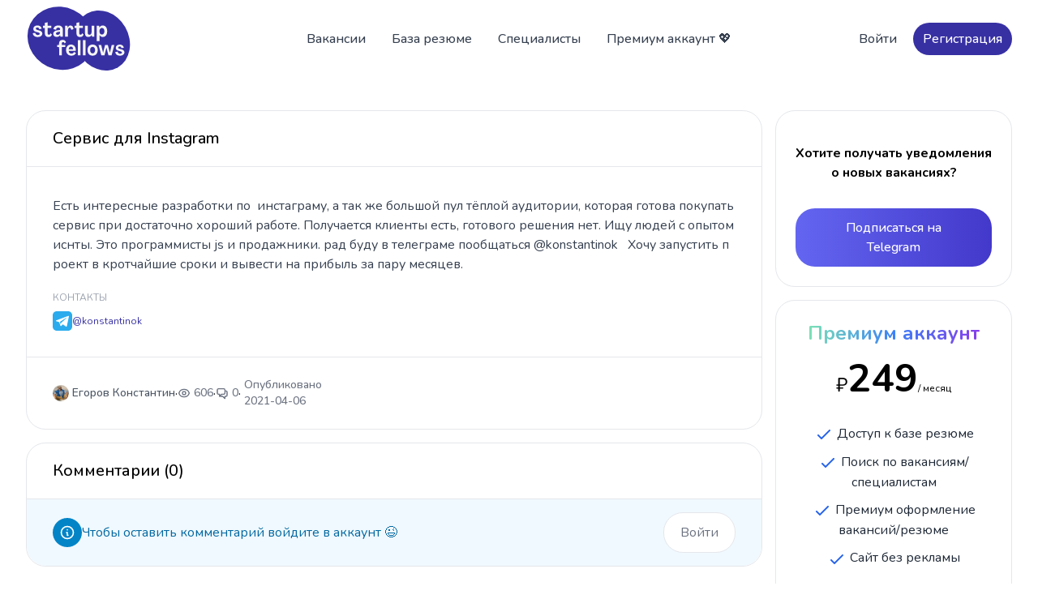

--- FILE ---
content_type: text/html;charset=utf-8
request_url: https://startupfellows.ru/vacancy/3858
body_size: 4867
content:
<!DOCTYPE html>
<html><head><meta content="-4hzDr61rb4_JJapNuywft5v-ftM7UmrC7K_I34EOyU" name="google-site-verification"><meta content="width=device-width, initial-scale=1.0" name="viewport"><meta content="Есть интересные разработки по  инстаграму, а так же большой пул тёплой аудитории, которая готова покупать сервис при достаточно хороший работе. Получается клиенты есть, готового решения нет. Ищу людей с опытом иснты. Это программисты js и продажники. рад буду в телеграме пообщаться @konstantinok   Х..." name="description"><meta content="startupfellows,поиск команды,где найти команду,идеи,ищу стартап,стартап ищет,вакансии,стартап,как сделать стартап,программисты,где найти программистов,разработчиков,хочу сделать проект,хочу найти стартап,хочу поучаствовать в разработке,хочу работать в стартапе" name="keywords"><meta content="5afce3bcb072f2cd" name="yandex-verification"><meta content="text/html; charset=UTF-8" http-equiv="Content-Type"><title>Сервис для Instagram | Вакансия | StartupFellows</title><link href="/apple-touch-icon.png" rel="apple-touch-icon" sizes="180x180"><link href="/favicon-32x32.png" rel="icon" sizes="32x32" type="image/png"><link href="/favicon-16x16.png" rel="icon" sizes="16x16" type="image/png"><link href="/site.webmanifest" rel="manifest"><link href="/css/linkified.css" rel="stylesheet" type="text/css"><link href="/css/output.css?v=e32b92e7-d942-4468-93e7-6b5110c2b865" rel="stylesheet" type="text/css"><script src="//unpkg.com/alpinejs"></script><script type="text/javascript">window.yaContextCb = window.yaContextCb || [];</script><script async src="https://yandex.ru/ads/system/context.js"></script></head><body><header class="bg-white sticky top-0 z-50"><div class="max-w-screen-xl mx-auto px-4 sm:px-6 lg:px-8 py-2"><div class="flex items-center justify-between space-x-4 lg:space-x-10"><a class="flex lg:w-0 lg:flex-1 text-2xl font-medium text-gray-700" href="/"><img alt="StartupFellows" class="h-20" src="/img/sfmainlogo.svg"></a><nav class="hidden space-x-2 font-medium lg:flex"><a class="font-medium text-gray-700 px-3 py-2 rounded-3xl hover:bg-gray-100" href="/vacancies">Вакансии</a><a class="font-medium text-gray-700 px-3 py-2 rounded-3xl hover:bg-gray-100" href="/resumes">База резюме</a><a class="font-medium text-gray-700 px-3 py-2 rounded-3xl hover:bg-gray-100" href="/profiles">Специалисты</a><a class="font-medium text-gray-700 px-3 py-2 rounded-3xl hover:bg-gray-100" href="https://boosty.to/startupfellows" target="_blank">Премиум аккаунт 💖</a></nav><div class="items-center justify-end flex-1 hidden space-x-2 sm:flex"><a class="font-medium text-gray-700 px-3 py-2 rounded-3xl hover:bg-gray-100" href="/login">Войти</a><a class="px-3 py-2 text font-medium text-white bg-indigo-800 rounded-3xl" href="/signup">Регистрация</a></div><div class="lg:hidden" x-data="{ open: false }"><button @click="open = true" class="p-2 text-gray-600 bg-gray-100 rounded-3xl" type="button"><span class="sr-only">Open menu</span><svg aria-hidden="true" class="w-5 h-5" fill="none" stroke="currentColor" viewbox="0 0 24 24" xmlns="http://www.w3.org/2000/svg"><path d="M4 6h16M4 12h16M4 18h16" stroke-linecap="round" stroke-linejoin="round" stroke-width="2"></path></svg></button><section class="fixed inset-y-0 right-0 z-50 flex" x-on:click.away="open = false" x-show="open"><div class="w-screen md:max-w-sm"><div class="flex flex-col h-full divide-y divide-gray-200 bg-gray-50"><div class="overflow-y-scroll"><header class="flex items-center justify-between h-16 pl-6"><span class="font-medium tracking-widest uppercase"></span><button aria-label="Close menu" class="w-16 h-16 border-l border-gray-200" type="button" x-on:click="open = false"><svg class="w-5 h-5 mx-auto" fill="none" stroke="currentColor" viewbox="0 0 24 24" xmlns="http://www.w3.org/2000/svg"><path d="M6 18L18 6M6 6l12 12" stroke-linecap="round" stroke-linejoin="round" stroke-width="2"></path></svg></button></header><nav class="flex flex-col text font-medium text-gray-500 border-t border-b border-gray-200 divide-y divide-gray-200"><a class="px-6 py-3" href="/vacancies">Вакансии</a><a class="px-6 py-3" href="/resumes">База резюме</a><a class="px-6 py-3" href="/profiles">Специалисты</a><a class="px-6 py-3" href="https://boosty.to/startupfellows" target="_blank">Премиум аккаунт 💖</a><a class="px-6 py-3" href="/login">Войти</a><a class="px-6 py-3" href="/signup">Регистрация</a></nav></div></div></div></section></div></div></div></header><div class="mt-10"></div><div class="max-w-screen-xl mx-auto grid grid-cols-4 gap-4 md:px-6 lg:px-8 mb-5"><div class="col-span-4 lg:col-span-3"><div class="rounded-3xl border border-gray-200"><div class="px-4 sm:px-6 lg:px-8 py-5 border-b"><h2 class="text-lg font-medium sm:text-xl break-all">Сервис для Instagram</h2></div><div class="p-6 sm:p-8 first:rounded-t-3xl"><p class="mt-1 text text-gray-700 linkify whitespace-pre-wrap break-all">Есть интересные разработки по  инстаграму, а так же большой пул тёплой аудитории, которая готова покупать сервис при достаточно хороший работе. Получается клиенты есть, готового решения нет. Ищу людей с опытом иснты. Это программисты js и продажники. рад буду в телеграме пообщаться @konstantinok   Хочу запустить проект в кротчайшие сроки и вывести на прибыль за пару месяцев.</p><div class="pt-5"><h4 class="text-[12px] text-gray-400 uppercase">Контакты</h4><div class="flex items-center gap-2 flex-wrap"><div class="flex items-center gap-1 mt-2 hover:underline text-[12px]"><svg class="shrink-0" fill="#2AABEE" height="24" viewbox="0 0 24 24" width="24"><path d="M19,24l-14,0c-2.761,0 -5,-2.239 -5,-5l0,-14c0,-2.761 2.239,-5 5,-5l14,0c2.762,0 5,2.239 5,5l0,14c0,2.761 -2.238,5 -5,5Zm-2.744,-5.148c0.215,0.153 0.491,0.191 0.738,0.097c0.246,-0.093 0.428,-0.304 0.483,-0.56c0.579,-2.722 1.985,-9.614 2.512,-12.09c0.039,-0.187 -0.027,-0.381 -0.173,-0.506c-0.147,-0.124 -0.351,-0.16 -0.532,-0.093c-2.795,1.034 -11.404,4.264 -14.923,5.567c-0.223,0.082 -0.368,0.297 -0.361,0.533c0.008,0.235 0.167,0.44 0.395,0.509c1.578,0.471 3.65,1.128 3.65,1.128c0,0 0.967,2.924 1.472,4.41c0.063,0.187 0.21,0.334 0.402,0.384c0.193,0.05 0.397,-0.002 0.541,-0.138c0.811,-0.765 2.064,-1.948 2.064,-1.948c0,0 2.381,1.746 3.732,2.707Zm-7.34,-5.784l1.119,3.692l0.249,-2.338c0,0 4.324,-3.9 6.79,-6.124c0.072,-0.065 0.082,-0.174 0.022,-0.251c-0.06,-0.077 -0.169,-0.095 -0.251,-0.043c-2.857,1.825 -7.929,5.064 -7.929,5.064Z"></path></svg><a class="text-indigo-800" href="https://t.me/konstantinok">@konstantinok</a></div></div></div></div><div class="px-6 sm:px-8 py-6 border-t"><div class="flex flex-wrap items-center gap-2"><a class="text font-medium text-gray-600 flex items-center hover:underline" href="/profile/4438"><img alt="Егоров Константин" class="rounded-full h-5 w-5" src="https://pp.userapi.com/c837536/v837536774/56edc/TvQC52-hwV4.jpg?ava=1"><span class="ml-1 text-sm font-medium">Егоров Константин</span></a><span aria-hidden="true">·</span><div class="flex items-center text-gray-500"><svg class="h-4 w-4" fill="none" stroke-width="2" stroke="currentColor" viewbox="0 0 24 24" xmlns="http://www.w3.org/2000/svg"><path d="M15 12a3 3 0 11-6 0 3 3 0 016 0z" stroke-linecap="round" stroke-linejoin="round"></path><path d="M2.458 12C3.732 7.943 7.523 5 12 5c4.478 0 8.268 2.943 9.542 7-1.274 4.057-5.064 7-9.542 7-4.477 0-8.268-2.943-9.542-7z" stroke-linecap="round" stroke-linejoin="round"></path></svg><p class="ml-1 text-sm font-medium">606</p></div><span aria-hidden="true">·</span><a class="text-sm font-medium text-gray-500 flex items-center hover:underline" href="/post/4438#comments" title="Кол-во комментариев"><svg class="h-4 w-4" fill="none" stroke-width="2" stroke="currentColor" viewbox="0 0 24 24" xmlns="http://www.w3.org/2000/svg"><path d="M17 8h2a2 2 0 012 2v6a2 2 0 01-2 2h-2v4l-4-4H9a1.994 1.994 0 01-1.414-.586m0 0L11 14h4a2 2 0 002-2V6a2 2 0 00-2-2H5a2 2 0 00-2 2v6a2 2 0 002 2h2v4l.586-.586z" stroke-linecap="round" stroke-linejoin="round"></path></svg><span class="ml-1 text-sm font-medium">0</span></a><span aria-hidden="true">·</span><div class="items-center text-gray-500"><div><div class="ml-1 text-sm font-medium">Опубликовано</div><div class="ml-1 text-sm font-medium ">2021-04-06</div></div></div></div></div></div><div class="border border-gray-200 rounded-3xl mt-4" id="comments"><h2 class="px-4 sm:px-6 lg:px-8 py-5 text-lg font-medium sm:text-xl border-b">Комментарии (0)</h2><div class="max-w-screen-xl mx-auto"><div class="grid grid-cols-1"><div class="flex items-center justify-between gap-4 text-sky-700 bg-sky-50 rounded-b-3xl px-4 py-4 sm:px-6 lg:px-8" role="alert"><div class="flex items-center gap-4"><span class="p-2 text-white rounded-full bg-sky-600"><svg class="w-5 h-5" fill="none" stroke-width="2" stroke="currentColor" viewbox="0 0 24 24" xmlns="http://www.w3.org/2000/svg"><path d="M13 16h-1v-4h-1m1-4h.01M21 12a9 9 0 11-18 0 9 9 0 0118 0z" stroke-linecap="round" stroke-linejoin="round"></path></svg></span><p class="block text">Чтобы оставить комментарий войдите в аккаунт 😉</p></div><a class="inline-flex items-center justify-center px-5 py-3 text-gray-500 bg-white border border-gray-200 rounded-3xl hover:text-gray-700" href="/login" target="_blank">Войти</a></div></div></div></div></div><div class="hidden lg:block lg:col-span-1"><div><article class="block p-6 text-center text-black rounded-3xl border"><div class="mt-4 text font-bold "><h6>Хотите получать уведомления о новых вакансиях?</h6><a class="inline-block px-8 py-3 mt-8 text font-medium text-white transition bg-blue-600 rounded-3xl hover:bg-blue-700 active:bg-blue-500 focus:outline-none focus:ring bg-gradient-to-r from-indigo-500 to-indigo-700 " href="https://telegram.me/startupfellows" target="_blank">Подписаться на Telegram</a></div></article><article class="block p-6 text-center text-black rounded-3xl border mt-4"><h5 class="text-xl font-bold text-transparent sm:text-2xl bg-clip-text bg-gradient-to-r from-green-300 via-blue-500 to-purple-600">Премиум аккаунт</h5><div class="mt-4 text"><h6><span class="text-2xl">₽</span><span class="inline text-5xl font-bold">249</span><span class="text-xs">/ месяц</span></h6></div><ul class="mt-8 space-y-2.5 text-gray-800"><li><svg class="inline w-6 h-6 text-blue-600" fill="none" stroke-width="2" stroke="currentColor" viewbox="0 0 24 24" xmlns="http://www.w3.org/2000/svg"><path d="M5 13l4 4L19 7" stroke-linecap="round" stroke-linejoin="round"></path></svg> Доступ к базе резюме</li><li><svg class="inline w-6 h-6 text-blue-600" fill="none" stroke-width="2" stroke="currentColor" viewbox="0 0 24 24" xmlns="http://www.w3.org/2000/svg"><path d="M5 13l4 4L19 7" stroke-linecap="round" stroke-linejoin="round"></path></svg> Поиск по вакансиям/специалистам</li><li><svg class="inline w-6 h-6 text-blue-600" fill="none" stroke-width="2" stroke="currentColor" viewbox="0 0 24 24" xmlns="http://www.w3.org/2000/svg"><path d="M5 13l4 4L19 7" stroke-linecap="round" stroke-linejoin="round"></path></svg> Премиум оформление вакансий/резюме</li><li><svg class="inline w-6 h-6 text-blue-600" fill="none" stroke-width="2" stroke="currentColor" viewbox="0 0 24 24" xmlns="http://www.w3.org/2000/svg"><path d="M5 13l4 4L19 7" stroke-linecap="round" stroke-linejoin="round"></path></svg> Сайт без рекламы</li></ul><a class="block px-8 py-3 mt-8 text font-medium text-white transition bg-blue-600 rounded-3xl hover:bg-blue-700 active:bg-blue-500 focus:outline-none focus:ring bg-gradient-to-r from-orange-600 to-orange-500 " href="https://boosty.to/startupfellows" target="_blank">Узнать больше 🚀</a></article></div></div></div><footer class="bg-slate-100 mt-10"><div class="max-w-screen-xl py-16 mx-auto px-4 sm:px-6 lg:px-8"><div class="grid grid-cols-1 gap-8 lg:grid-cols-3"><div><a class="flex lg:flex-1" href="/"><img alt="StartupFellows" class="h-20" src="/img/sfmainlogo.svg"></a><p class="max-w-xs mt-4 text text-gray-500">Актуальные вакансии в стартапах и база резюме</p><a class="mt-2 text text-gray-500 block underline" href="mailto:info@startupfellows.ru">info@startupfellows.ru</a></div><div class="grid grid-cols-1 gap-8 lg:col-span-2 sm:grid-cols-2 lg:grid-cols-4"><div><p class="font-medium"></p><nav class="flex flex-col mt-4 space-y-2 text text-gray-500"><a class="hover:opacity-75" href="/vacancies">Вакансии</a><a class="hover:opacity-75" href="/resumes">База резюме</a><a class="hover:opacity-75" href="/profiles">Специалисты</a></nav></div><div><nav class="flex flex-col mt-4 space-y-2 text text-gray-500"><a class="hover:opacity-75" href="/login">Вход</a><a class="hover:opacity-75" href="/signup">Регистрация</a></nav></div><div><p class="font-medium"></p><nav class="flex flex-col mt-4 space-y-2 text text-gray-500"><a class="hover:opacity-75" href="https://boosty.to/startupfellows" target="_blank">Премиум аккаунт 💖</a><a class="hover:opacity-75" href="https://telegram.me/startupfellows" target="_blank">Telegram канал 🔔</a></nav></div></div></div><p class="mt-8 text-xs text-gray-500">© 2015 - 2026 StartupFellows</p></div></footer></body><script type="text/javascript">(function (d, w, c) { (w[c] = w[c] || []).push(function() { try { w.yaCounter25365587 = new Ya.Metrika({id:25365587, webvisor:true, clickmap:true, trackLinks:true, accurateTrackBounce:true}); } catch(e) { } }); var n = d.getElementsByTagName("script")[0], s = d.createElement("script"), f = function () { n.parentNode.insertBefore(s, n); }; s.type = "text/javascript"; s.async = true; s.src = (d.location.protocol == "https:" ? "https:" : "http:") + "//mc.yandex.ru/metrika/watch.js"; if (w.opera == "[object Opera]") { d.addEventListener("DOMContentLoaded", f, false); } else { f(); } })(document, window, "yandex_metrika_callbacks");</script><noscript><div><img alt="" src="//mc.yandex.ru/watch/25365587" style="position:absolute; left:-9999px;"></div></noscript><script src="https://code.jquery.com/jquery-2.1.1.min.js" type="text/javascript"></script><script src="/js/linkify.min.js" type="text/javascript"></script><script src="/js/linkify-jquery.min.js" type="text/javascript"></script><script src="https://cdnjs.cloudflare.com/ajax/libs/moment.js/2.17.1/moment.min.js" type="text/javascript"></script><script src="https://cdnjs.cloudflare.com/ajax/libs/moment.js/2.17.1/locale/ru.js" type="text/javascript"></script><script src="/js/init2.js?v=3.5" type="text/javascript"></script><script src="/js/htmx.min.js?v=1.9.5" type="text/javascript"></script></html>